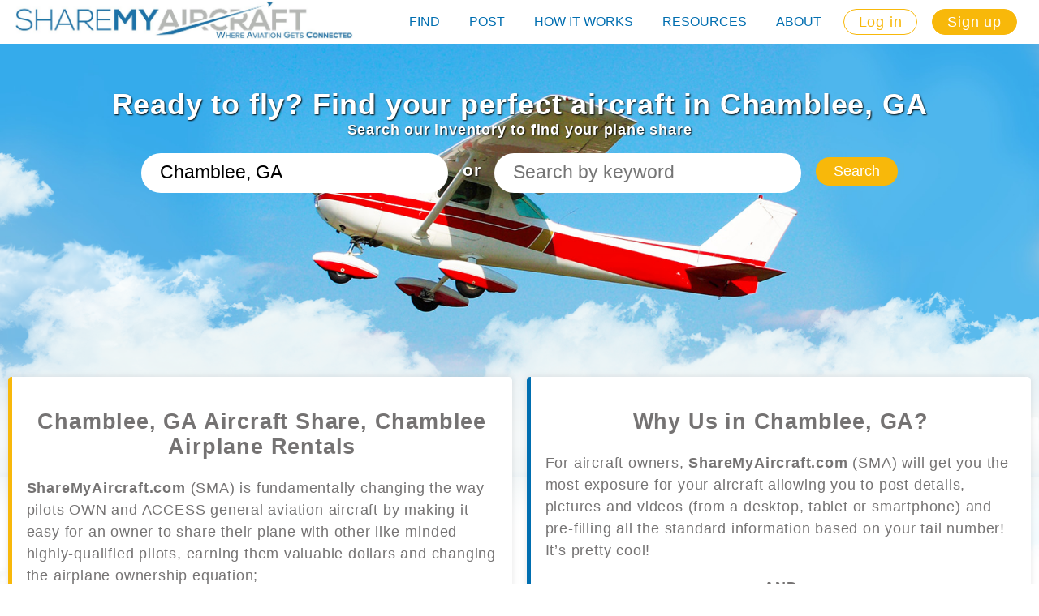

--- FILE ---
content_type: text/html
request_url: https://find.sharemyaircraft.com/chamblee-ga
body_size: 4821
content:
<!DOCTYPE html>
<html lang="en">	
	<head>

		<meta charset="utf-8">
		<meta http-equiv="x-ua-compatible" content="ie=edge">
		<meta name="viewport" content="width=device-width,initial-scale=1">

		<script src="https://cdnjs.cloudflare.com/ajax/libs/jquery/3.3.1/jquery.min.js"></script>
		
		<title>Chamblee GA Airplane Rentals | ShareMyAircraft.com</title>

<meta name="description" content="Private Plane Rentals Chamblee, Rent a Private Aircraft. Share Your Plane." />


<link rel="canonical" href="https://find.sharemyaircraft.com/chamblee-ga" />

<meta name="google-site-verification" content="qkH9IzUjZF8HfQkpXaF033-HH9kBb7BAWIwjwrdazLo" />

<script>
(function(i,s,o,g,r,a,m){i['GoogleAnalyticsObject']=r;i[r]=i[r]||function(){
(i[r].q=i[r].q||[]).push(arguments)},i[r].l=1*new Date();a=s.createElement(o),
m=s.getElementsByTagName(o)[0];a.async=1;a.src=g;m.parentNode.insertBefore(a,m)
})(window,document,'script','//www.google-analytics.com/analytics.js','ga');

ga('create', 'UA-11960979-86', 'auto');  // Replace with your property ID.
ga('send', 'pageview');

</script>

		<link href="https://fonts.googleapis.com/css?family=Open+Sans" rel="stylesheet">
		<link rel="stylesheet" type="text/css" href="//cdn.jsdelivr.net/npm/slick-carousel@1.8.1/slick/slick.css">
		<link rel="stylesheet" type="text/css" href="//cdn.jsdelivr.net/gh/kenwheeler/slick@1.8.1/slick/slick-theme.css">
		<link rel="stylesheet" href="/theme/css/styles.min.css?12455723">
		
	</head>
	<body>
		
		<div class="header">
	<a href="/" class="router-link-exact-active router-link-active">
		<img src="/theme/images/logo.jpeg" class="logo">
		<img src="/theme/images/mobile-logo.png" class="logo mobile-logo">
	</a>
	<div class="gap"></div>
	<div class="links-container">
		<div class="links">
			<a href="https://www.sharemyaircraft.com/find" class="link">Find</a>
			<a href="https://www.sharemyaircraft.com/post" class="link">Post</a>
			<a href="https://www.sharemyaircraft.com/how-it-works" class="link">How It Works</a>
			<a href="https://www.sharemyaircraft.com/instructors" class="link has-drop">Resources
				<div class="drop">
					<a href="https://www.sharemyaircraft.com/instructors" class="link">Instructors</a>
					<a href="https://www.sharemyaircraft.com/insurance" class="link">Insurance</a>
					<a href="https://www.sharemyaircraft.com/seeking" class="link">Tips For Seeking</a>
					<a href="https://www.sharemyaircraft.com/posting" class="link">Tips For Posting</a>
					<a href="https://www.sharemyaircraft.com/costcalc" class="link">Cost Calculator</a>
					<a href="https://www.sharemyaircraft.com/documents" class="link">Sharing Documents</a>
				</div>
			</a>
			<a href="https://www.sharemyaircraft.com/our-story" class="link has-drop">About
				<div class="drop">
					<a href="https://www.sharemyaircraft.com/our-story" class="link">Our Story</a>
					<a href="https://www.sharemyaircraft.com/how-it-works" class="link">How It Works</a>
					<a href="https://www.sharemyaircraft.com/company" class="link">The Company</a>
					<a href="https://www.sharemyaircraft.com/feedback" class="link">Give Feedback</a>
					<a href="https://www.sharemyaircraft.com/faq" class="link">FAQ's</a>
				</div>
			</a>
		</div>
	</div>
	<div class="buttons">
		<div class="button login"><a href="https://sharemyaircraft.com">Log in</a></div>
		<div class="button signup"><a href="https://sharemyaircraft.com">Sign up</a></div>
	</div>
	<div class="nav-toggle">
		<span></span>
		<span></span>
		<span></span>
	</div>
</div>

		
		



<div data-v-fae5bece="" data-v-7ba5bd90="" class="home-page">

	<div data-v-fae5bece="" class="container content">

		<div data-v-fae5bece="" class="slider-holder">
	<div data-v-fae5bece="" class="slider-container">
		<div class="slider-touch">
			<div class="slider-wrapper slick-slider-banner">
									<div class="slider-item" style="position: relative;">
						<div><img style="width: 100%;" src="/theme/images/slides/slide1.jpg"></div>
					</div>
									<div class="slider-item" style="position: relative;">
						<div><img style="width: 100%;" src="/theme/images/slides/slide2.jpg"></div>
					</div>
									<div class="slider-item" style="position: relative;">
						<div><img style="width: 100%;" src="/theme/images/slides/slide3.jpg"></div>
					</div>
									<div class="slider-item" style="position: relative;">
						<div><img style="width: 100%;" src="/theme/images/slides/slide4.jpg"></div>
					</div>
									<div class="slider-item" style="position: relative;">
						<div><img style="width: 100%;" src="/theme/images/slides/slide5.jpg"></div>
					</div>
									<div class="slider-item" style="position: relative;">
						<div><img style="width: 100%;" src="/theme/images/slides/slide6.jpg"></div>
					</div>
									<div class="slider-item" style="position: relative;">
						<div><img style="width: 100%;" src="/theme/images/slides/slide7.jpg"></div>
					</div>
									<div class="slider-item" style="position: relative;">
						<div><img style="width: 100%;" src="/theme/images/slides/slide8.jpg"></div>
					</div>
									<div class="slider-item" style="position: relative;">
						<div><img style="width: 100%;" src="/theme/images/slides/slide9.jpg"></div>
					</div>
							</div>
		</div>
	</div>
</div>
<div data-v-fae5bece="" class="row">
	<div data-v-fae5bece="" class="col">
		<div data-v-fae5bece="" class="banner">
			<div data-v-fae5bece="" class="heading">
				Ready to fly? Find your perfect aircraft in Chamblee, GA
			</div>
			<div data-v-fae5bece="" class="subheading">
				Search our inventory to find your plane share
			</div>
			<form action="/search" method="post">
				<div data-v-fae5bece="" class="search-input">
					<div data-v-fae5bece="" class="row">
						<div data-v-fae5bece="" class="col col-sm-10">
							<input data-v-fae5bece="" type="text" class="input" autocomplete="off" name="location">
						</div>
						<div data-v-fae5bece="" class="col col-sm-1">
							<h3 data-v-fae5bece="" class="or">or</h3>
						</div>
						<div data-v-fae5bece="" class="col col-sm-10">
							<input data-v-fae5bece="" type="text" placeholder="Search by keyword" class="input" name="q">
						</div>
						<div data-v-fae5bece="" class="col col-sm-3">
							<button type="submit" data-v-fae5bece="" class="button">Search</button>
						</div>
					</div>
				</div>
			</form>
		</div>
	</div>
</div>
<div data-v-fae5bece="" class="row">
	<div data-v-fae5bece="" class="col">
		<div class="lets-change-the-math">
			<iframe data-v-d5976e82="" src="https://www.youtube.com/embed/MIXH2IdsvRw?rel=0&amp;cc_load_policy=1" title="YouTube video player" frameborder="0" allow="accelerometer; autoplay; clipboard-write; encrypted-media; gyroscope; picture-in-picture; web-share" referrerpolicy="strict-origin-when-cross-origin" allowfullscreen="allowfullscreen"></iframe>
		</div>
	</div>
</div>


		<div data-v-fae5bece="" class="row">
	
					<div data-v-fae5bece="" class="col col-flex col-sm-12">
			<div data-v-fae5bece="" class="box welcome">
				<h2 style="text-align: center;">Chamblee, GA Aircraft Share, Chamblee Airplane Rentals</h2>
<p><strong>ShareMyAircraft.com</strong>&nbsp;(SMA) is fundamentally changing the way pilots OWN and ACCESS general aviation aircraft by making it easy for an owner to share their plane with other like-minded highly-qualified pilots, earning them valuable dollars and changing the airplane ownership equation;</p>
<h4 style="text-align: center;"><strong>Are you a Pilot in&nbsp;Chamblee, GA?</strong></h4>
<p>By making it easy for pilots to find their perfect equity partnership and fly their perfect aircraft, SHARING all the expenses and reducing the cost of general aviation flying for all! Sharing an aircraft, IT JUST MAKES SENSE!</p>
				<a data-v-fae5bece="" href="https://www.sharemyaircraft.com/find" class="button">FIND YOUR PLANE</a>
			</div>
		</div>
		<div data-v-fae5bece="" class="col col-flex col-sm-12">
			<div data-v-fae5bece="" class="box why-us">
				<h2 style="text-align: center;">Why Us in Chamblee, GA?</h2>
<p>For aircraft owners,&nbsp;<strong>ShareMyAircraft.com</strong>&nbsp;(SMA)&nbsp;will get you the most exposure for your aircraft allowing you to post details, pictures and videos (from a desktop, tablet or smartphone) and pre-filling all the standard information based on your tail number! It&rsquo;s pretty cool!</p>
<p style="text-align: center;"><strong>AND</strong></p>
<p>For pilots looking for an aircraft share, SMA allows you to search by aircraft make/model, year, hourly rate and more &ndash; almost any criteria, and since we know exactly where you are, finding your perfect share is easier than ever! Sharing an aircraft, IT JUST MAKES SENSE!</p>
				<a data-v-fae5bece="" href="https://www.sharemyaircraft.com/post" class="button">LIST YOUR PLANE</a>
			</div>
		</div>
		
</div>

		<iframe id="vueframemap" src="https://www.sharemyaircraft.com/map-frame" scrolling="no" width="100%" style="border: none;"></iframe>

		<div data-v-fae5bece="" class="row">
			<div data-v-fae5bece="" class="col">
				<div class="seo-landing city-landing">
	
	<h1>Chamblee, GA</h1>
	
	<div class="seo-landing-content">
		<p>ShareMyAircraft.com&nbsp;(SMA) is fundamentally changing the way <em><strong>pilots in Chamblee, GA</strong></em> OWN and ACCESS general aviation aircraft by making it easy for an owner to share their plane with other like-minded highly-qualified pilots, earning them valuable dollars and changing the airplane ownership equation.&nbsp;</p>
<p>For pilots looking for a <strong>Chamblee, GA aircraft share</strong>, SMA allows you to search by aircraft make/model, year, hourly rate and more &ndash; almost any criteria, and since we know exactly where you are, finding your perfect share is easier than ever! Sharing an aircraft, IT JUST MAKES SENSE!</p>
	</div>
	
	<ul>
					<li><a href="/airplane-for-lease-in-chamblee-ga">Airplane for Lease</a></li>
					<li><a href="/airplane-for-rent-in-chamblee-ga">Airplane for Rent</a></li>
					<li><a href="/airplane-for-sale-in-chamblee-ga">Airplane for Sale</a></li>
					<li><a href="/airplane-rentals-in-chamblee-ga">Airplane Rentals</a></li>
					<li><a href="/airplane-rentals-near-me-in-chamblee-ga">Airplane Rentals Near Me</a></li>
					<li><a href="/airplane-share-in-chamblee-ga">Airplane Share</a></li>
					<li><a href="/flight-instructor-in-chamblee-ga">Flight Instructor</a></li>
					<li><a href="/flight-school-near-me-in-chamblee-ga">Flight School Near Me</a></li>
					<li><a href="/flying-lessons-in-chamblee-ga">Flying Lessons</a></li>
					<li><a href="/fractional-share-airplane-in-chamblee-ga">Fractional Share Airplane</a></li>
					<li><a href="/learn-to-fly-in-chamblee-ga">Learn to Fly</a></li>
					<li><a href="/plane-for-rent-in-chamblee-ga">Plane for Rent</a></li>
					<li><a href="/plane-share-in-chamblee-ga">Plane Share</a></li>
					<li><a href="/rent-a-plane-and-pilot-in-chamblee-ga">Rent a Plane and Pilot</a></li>
			</ul>
	
	<a href="/ga" class="button">Go back to Georgia</a>
	
</div>
			</div>
		</div>
	</div>
</div>

<iframe id="vueframe" src="https://www.sharemyaircraft.com/landing-frame?city=Chamblee, GA" scrolling="no" width="100%" style="border: none;"></iframe>


		
		<div class="footer">
	<div class="testimonials">
		<div class="container">
			<div class="row" style="width: 70%; margin: 20px auto; height: 400px;">
				<div class="pre"></div>
				<div class="slider-container">
					<div class="slider-touch">
						<div class="slider-wrapper slick-slider-reviews">
							<div class="slider-item" style="color: rgb(0, 0, 0); white-space: normal; font-size: 16px;">
								<div>
									<img style="display: block; margin: 0 auto 24px;" src="/theme/images/quote.png">
									<p>I really liked the fact that I could ask for exactly who I wanted. My plane is complex, so it was important for me to have someone with minimum time in my type and an Instrument rating. It was easy to request this. Thank you.</p>
									<p>James M, KSDL</p>
								</div>
							</div>
							<div class="slider-item" style="color: rgb(0, 0, 0); white-space: normal; font-size: 16px;">
								<div>
									<img style="display: block; margin: 0 auto 24px;" src="/theme/images/quote.png">
									<p>I could not believe how easy it was. Within a few weeks I had multiple calls and 2 other pilots right away, and then another the following week! It has worked out really well!</p>
									<p>James S, KTEB</p>
								</div>
							</div>
							<div class="slider-item" style="color: rgb(0, 0, 0); white-space: normal; font-size: 16px;">
								<div>
									<img style="display: block; margin: 0 auto 24px;" src="/theme/images/quote.png">
									<p>It was so easy to use- I loved making and posting a flyer. Also, my friends who flew my plane, posted comments, which helped a great deal as people viewing my listing got a sense of my plane (and me) before meeting me.</p>
									<p>Neil B, KHPN</p>
								</div>
							</div>
							<div class="slider-item" style="color: rgb(0, 0, 0); white-space: normal; font-size: 16px;">
								<div>
									<img style="display: block; margin: 0 auto 24px;" src="/theme/images/quote.png">
									<p>I was only looking to cover some expenses, but I was surprised at the amount I got per hour for my Cirrus. It made the difference in my flying!</p>
									<p>Stratis H, KMVY</p>
								</div>
							</div>
							<div class="slider-item" style="color: rgb(0, 0, 0); white-space: normal; font-size: 16px;">
								<div>
									<img style="display: block; margin: 0 auto 24px;" src="/theme/images/quote.png">
									<p>I really liked the fact that I could ask for exactly who I wanted. My plane is complex, so it was important for me to have someone with minimum time in my type and an Instrument rating. It was easy to request this. Thank you.</p>
									<p>James M, KSDL</p>
								</div>
							</div>
							<div class="slider-item" style="color: rgb(0, 0, 0); white-space: normal; font-size: 16px;">
								<div>
									<img style="display: block; margin: 0 auto 24px;" src="/theme/images/quote.png">
									<p>I could not believe how easy it was. Within a few weeks I had multiple calls and 2 other pilots right away, and then another the following week! It has worked out really well!</p>
									<p>James S, KTEB</p>
								</div>
							</div>
						</div>
					</div>
				</div>
				<div class="next"></div>
			</div>
		</div>
	</div>
	<div class="hover-zone">

		<div class="container">
			<div class="row">
				<div class="col col-xs-12">
					<p>Popular Locations: <a href="/al">Alabama</a>, <a href="/ak">Alaska</a>, <a href="/az">Arizona</a>, <a href="/ar">Arkansas</a>, <a href="/ca">California</a>, <a href="/co">Colorado</a>, <a href="/ct">Connecticut</a>, <a href="/de">Delaware</a>, <a href="/dc">District of Columbia</a>, <a href="/fl">Florida</a>, <a href="/ga">Georgia</a>, <a href="/hi">Hawaii</a>, <a href="/id">Idaho</a>, <a href="/il">Illinois</a>, <a href="/in">Indiana</a>, <a href="/ia">Iowa</a>, <a href="/ks">Kansas</a>, <a href="/ky">Kentucky</a>, <a href="/la">Louisiana</a>, <a href="/mi">Michigan</a>, <a href="/mn">Minnesota</a>, <a href="/ms">Mississippi</a>, <a href="/mo">Missouri</a>, <a href="/mt">Montana</a>, <a href="/ne">Nebraska</a>, <a href="/nv">Nevada</a>, <a href="/nj">New Jersey</a>, <a href="/nm">New Mexico</a>, <a href="/nc">North Carolina</a>, <a href="/nd">North Dakota</a>, <a href="/cq">Northern Mariana Islands</a>, <a href="/oh">Ohio</a>, <a href="/ok">Oklahoma</a>, <a href="/or">Oregon</a>, <a href="/pa">Pennsylvania</a>, <a href="/sc">South Carolina</a>, <a href="/sd">South Dakota</a>, <a href="/tn">Tennessee</a>, <a href="/tx">Texas</a>, <a href="/ut">Utah</a>, <a href="/va">Virginia</a>, <a href="/wa">Washington</a>, <a href="/wv">West Virginia</a>, and <a href="/wy">Wyoming</a>.</p>
				</div>
			</div>
		</div>

		<div class="container top">
			<div class="row">
				<div class="col col-sm-8">
					<a href="tel:6503365837">
						<img src="/theme/images/phone.png">
						<h1>Call Us</h1>
					</a>
				</div>
				<div class="col col-sm-8">
					<a href="/cdn-cgi/l/email-protection#91e2e4e1e1fee3e5d1e2f9f0e3f4fce8f0f8e3f2e3f0f7e5bff2fefc">
						<img src="/theme/images/mail.png">
						<h1>Email Us</h1>
					</a>
				</div>
				<div class="col col-sm-8">
					<a href="https://www.sharemyaircraft.com/faq" class>
						<img src="/theme/images/faq.png">
						<h1>FAQ's</h1>
					</a>
				</div>
			</div>
		</div>
		<hr>
		<div class="container bottom">
			<div class="row">
				<div class="col col-sm-5">
					<h2>About Us</h2>
					<a href="https://www.sharemyaircraft.com/our-story" class>Our Story</a>
					<a href="https://www.sharemyaircraft.com/how-it-works" class>How It Works</a>
					<a href="https://www.sharemyaircraft.com/company" class>Company</a>
					<a href="https://www.sharemyaircraft.com/feedback" class>Give Feedback</a>
					<a href="https://www.sharemyaircraft.com/faq" class>FAQ's</a>
				</div>
				<div class="col col-sm-5">
					<h2>Services</h2>
					<a href="https://www.sharemyaircraft.com/find" class>Find Shares</a>
					<a href="https://www.sharemyaircraft.com/post" class>Post Shares</a>
					<a href="https://www.sharemyaircraft.com/instructors" class>Find Instructors</a>
				</div>
				<div class="col col-sm-8"></div>
				<div class="col col-sm-6">
					<h2>Follow us on:</h2>
					<div class="social">
						<a href="https://www.linkedin.com/company/sharemyaircraft/" target="_blank" class="linkedin"></a>
						<a href="https://www.facebook.com/sharemyaircraft/" target="_blank" class="facebook"></a>
						<a href="https://twitter.com/sharemyaircraft" target="_blank" class="twitter"></a>
						<a href="https://www.instagram.com/sharemyaircraft/?hl=en" target="_blank" class="instagram"></a>
					</div>
				</div>
			</div>
		</div>
		<hr>
		<div class="container copy">
			<div class="row">
				<div class="col">
					<p>©2026 ShareMyAircraft.com All Rights Reserved  |
						<a href="https://www.sharemyaircraft.com/privacy" class>Privacy Policy</a>  |
						<a href="https://www.sharemyaircraft.com/terms" class>Terms of Service</a>
					</p>
				</div>
			</div>
		</div>
	</div>
</div>

		
		<script data-cfasync="false" src="/cdn-cgi/scripts/5c5dd728/cloudflare-static/email-decode.min.js"></script><script>
			var seoLocation = 'Chamblee, GA';
		</script>
		
		<script type="text/javascript" src="//cdn.jsdelivr.net/npm/slick-carousel@1.8.1/slick/slick.min.js"></script>
		<script src="https://cdnjs.cloudflare.com/ajax/libs/iframe-resizer/3.6.2/iframeResizer.min.js"></script>
		<script src="https://cdnjs.cloudflare.com/ajax/libs/geolocator/2.1.3/geolocator.min.js"></script>
		<script type="text/javascript" src="/theme/js/custom.js"></script>
		
	<script defer src="https://static.cloudflareinsights.com/beacon.min.js/vcd15cbe7772f49c399c6a5babf22c1241717689176015" integrity="sha512-ZpsOmlRQV6y907TI0dKBHq9Md29nnaEIPlkf84rnaERnq6zvWvPUqr2ft8M1aS28oN72PdrCzSjY4U6VaAw1EQ==" data-cf-beacon='{"version":"2024.11.0","token":"61fb286ffd4c445ea04a82102f9e7ac4","r":1,"server_timing":{"name":{"cfCacheStatus":true,"cfEdge":true,"cfExtPri":true,"cfL4":true,"cfOrigin":true,"cfSpeedBrain":true},"location_startswith":null}}' crossorigin="anonymous"></script>
</body>
</html>


<!-- 0.325 -->
<!-- host: gosystems-master -->

--- FILE ---
content_type: text/html; charset=utf-8
request_url: https://www.google.com/recaptcha/api2/aframe
body_size: -85
content:
<!DOCTYPE HTML><html><head><meta http-equiv="content-type" content="text/html; charset=UTF-8"></head><body><script nonce="xeI0KylNGFIT_UDBxWw4_w">/** Anti-fraud and anti-abuse applications only. See google.com/recaptcha */ try{var clients={'sodar':'https://pagead2.googlesyndication.com/pagead/sodar?'};window.addEventListener("message",function(a){try{if(a.source===window.parent){var b=JSON.parse(a.data);var c=clients[b['id']];if(c){var d=document.createElement('img');d.src=c+b['params']+'&rc='+(localStorage.getItem("rc::a")?sessionStorage.getItem("rc::b"):"");window.document.body.appendChild(d);sessionStorage.setItem("rc::e",parseInt(sessionStorage.getItem("rc::e")||0)+1);localStorage.setItem("rc::h",'1768897368855');}}}catch(b){}});window.parent.postMessage("_grecaptcha_ready", "*");}catch(b){}</script></body></html>

--- FILE ---
content_type: text/html; charset=utf-8
request_url: https://www.google.com/recaptcha/api2/aframe
body_size: -272
content:
<!DOCTYPE HTML><html><head><meta http-equiv="content-type" content="text/html; charset=UTF-8"></head><body><script nonce="TGOaTT-FeJJQCEmAm6WxqA">/** Anti-fraud and anti-abuse applications only. See google.com/recaptcha */ try{var clients={'sodar':'https://pagead2.googlesyndication.com/pagead/sodar?'};window.addEventListener("message",function(a){try{if(a.source===window.parent){var b=JSON.parse(a.data);var c=clients[b['id']];if(c){var d=document.createElement('img');d.src=c+b['params']+'&rc='+(localStorage.getItem("rc::a")?sessionStorage.getItem("rc::b"):"");window.document.body.appendChild(d);sessionStorage.setItem("rc::e",parseInt(sessionStorage.getItem("rc::e")||0)+1);localStorage.setItem("rc::h",'1768897368958');}}}catch(b){}});window.parent.postMessage("_grecaptcha_ready", "*");}catch(b){}</script></body></html>